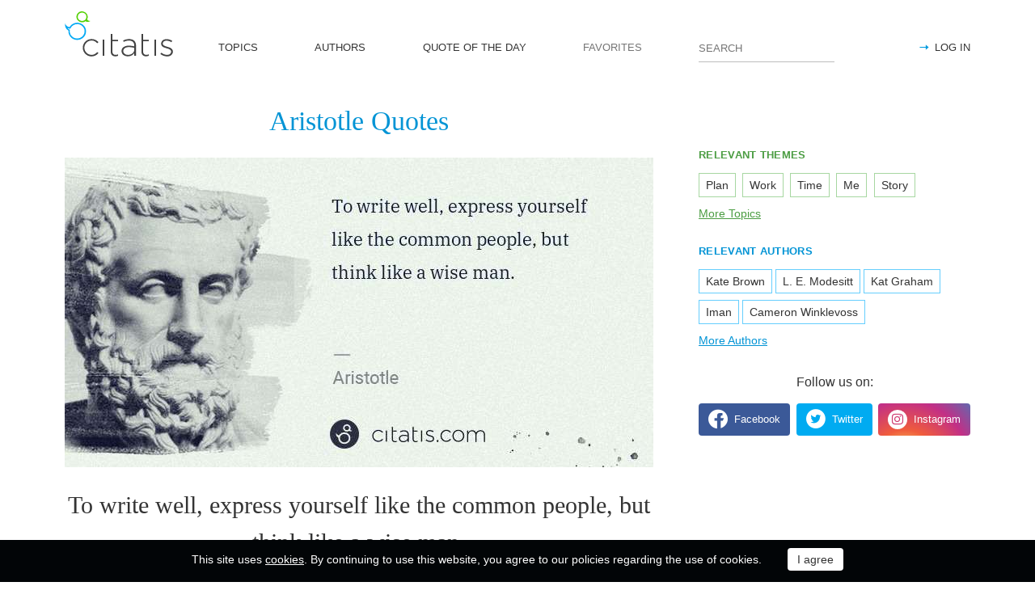

--- FILE ---
content_type: text/html; charset=utf-8
request_url: https://citatis.com/a4519/16247c/
body_size: 10066
content:
<!doctype html>
<!--[if IE]> <html class="ie" lang="en"> <![endif]-->
<!--[if (gt IE 10)|!(IE)]><!--> <html lang="en" prefix="og: http://ogp.me/ns#"> <!--<![endif]-->
<head>
	<link rel="subresource" href="//cdn.citatis.com/css/main.min.vd417aeb3.css" />
	<link rel="preconnect" href="https://cdnjs.cloudflare.com" />
	<link rel="preconnect" href="//cdn.citatis.com/img/">
	<link rel="preconnect" href="//pagead2.googlesyndication.com">
	<link rel="preconnect" href="//www.google-analytics.com">
	<link rel="preconnect" href="//googleads.g.doubleclick.net">
	<link rel="preconnect" href="//securepubads.g.doubleclick.net">
	<link rel="preconnect" href="//tpc.googlesyndication.com">

	<meta http-equiv="X-UA-Compatible" content="IE=edge,chrome=1" />
	<meta charset="utf-8" />
	<meta name="viewport" content="width=device-width, initial-scale=1.0, minimum-scale=0.5, user-scalable=yes" />
	<meta name="description" content="To write well, express yourself like the common people, but think like a wise man." />
	<meta name="keywords" content="Think,Write,Wise Man,Common People, Aristotle quotes, quotes" />
	<meta property="og:title" content="Aristotle Quotes" />
	<meta property="og:type" content="website" />
	<meta property="og:url" content="https://citatis.com/a4519/16247c/" />
	<meta property="fb:app_id" content="428075874317092" />
	
		<meta property="og:image" content="https://cdn.citatis.com/img/q/303163/1074144380.v1.jpg" />
		<meta property="og:image:width" content="728" />
		<meta property="og:image:height" content="383" />
	
	
	<meta property="og:site_name" content="Citatis.com" />
	<meta property="og:description" content="To write well, express yourself like the common people, but think like a wise man." />

	<meta name="twitter:site" content="@citatiscom">
	<meta name="twitter:creator" content="@citatiscom">
	<meta name="twitter:title" content="Aristotle Quotes">
	<meta name="twitter:description" content="To write well, express yourself like the common people, but think like a wise man.">

	<link rel="apple-touch-icon" sizes="180x180" href="//cdn.citatis.com/img/apple-touch-icon.png" />
	<link rel="icon" type="image/png" sizes="32x32" href="//cdn.citatis.com/img/favicon-32x32.png" />
	<link rel="icon" type="image/png" sizes="16x16" href="//cdn.citatis.com/img/favicon-16x16.png" />
	<link rel="manifest" href="//cdn.citatis.com/img/manifest.json" />
	<link rel="mask-icon" href="//cdn.citatis.com/img/safari-pinned-tab.svg" color="#5bbad5" />
	<meta name="theme-color" content="#ffffff" />

	<link rel="stylesheet" media="screen" href="//cdn.citatis.com/css/main.min.vd417aeb3.css" />
  <!--[if lt IE 9]><script src="https://cdnjs.cloudflare.com/ajax/libs/html5shiv/3.7.3/html5shiv.js"></script><![endif]-->
	<!--[if lt IE 10]><link rel="stylesheet" media="screen" href="//cdn.citatis.com/css/ie.min.v84bec87c.css" /><![endif]-->

	<title>Aristotle: To write well, express yourself like the common people, ... | Citatis</title>
	
		<link rel="canonical" href="https://citatis.com/a4519/16247c/" />
	
	
	<!-- Global site tag (gtag.js) - Google Analytics -->
	<script async src="https://www.googletagmanager.com/gtag/js?id=UA-52815707-9"></script>
	
	<script>
	window.dataLayer = window.dataLayer || [];
	function gtag(){dataLayer.push(arguments);}
	gtag('js', new Date());
	gtag('config', 'UA-52815707-9');
	</script>
	<script async='async' src='https://www.googletagservices.com/tag/js/gpt.js'></script>
	<script>
	  var googletag = googletag || {};
	  googletag.cmd = googletag.cmd || [];

	  googletag.cmd.push(function() {
		 	if (screen.width > 1000) {
	    	googletag.defineSlot('/150025860/citatis-top', [[728, 90]], 'div-gpt-ad-1539479904694-0').addService(googletag.pubads());
				googletag.defineSlot('/150025860/citatis-footer', [[728, 90]], 'div-gpt-ad-1539483707189-0').addService(googletag.pubads());
			} else {
				googletag.defineSlot('/150025860/citatis-top', [[336, 280]], 'div-gpt-ad-1539479904694-0').addService(googletag.pubads());
				googletag.defineSlot('/150025860/citatis-footer', [[336, 280]], 'div-gpt-ad-1539483707189-0').addService(googletag.pubads());
			}
			googletag.defineSlot('/150025860/adsense-citatis-right', [[336, 280]], 'div-gpt-ad-1539482008349-0').addService(googletag.pubads());
			googletag.pubads().enableSingleRequest();
			
			googletag.enableServices();
			
		});
	</script>
	
	<script async src="//pagead2.googlesyndication.com/pagead/js/adsbygoogle.js"></script>
	<script>
	(adsbygoogle = window.adsbygoogle || []).push({
	google_ad_client: "ca-pub-2640316034442145",
	enable_page_level_ads: true
	});
	</script>
</head>

<body itemscope itemtype="http://schema.org/WebPage">
	<header>

	<button class="nav__menu-toggle collapsed" data-toggle="collapse" data-target="#navbar" aria-expanded="false" aria-label="Open site Navigation"></button>
	<button id="search_open" class="nav__search-open" aria-label="Site Search"></button>

	<a href="/" class="i-logo"><img src="//cdn.citatis.com/img/citatis_logo.svg" title="Popular Quotes" alt="Popular Quotes"></a>
	<nav class="panel">

		<ul class="nav collapse" id="navbar" aria-expanded="false">
		
			<li class="nav__item ">
				<a href="/topics/"  role="button">TOPICS</a>
			</li>
		
			<li class="nav__item ">
				<a href="/authors/"  role="button">AUTHORS</a>
			</li>
		
			<li class="nav__item ">
				<a href="/day/"  role="button">QUOTE OF THE DAY</a>
			</li>
		
			<li class="nav__item noactive">
				<a href="#popup_auth" data-toggle="modal" role="button">FAVORITES</a>
			</li>
		

			
				<li class="nav__item--login">
					<a href="#popup_auth" data-toggle="modal" role="button">LOG IN</a>
				</li>
			
		</ul>
		<form class="nav__search" id="nav__search" action="/search/" method="GET">
				<input type="search" id="search" value="" name="q" required="" placeholder="SEARCH" aria-label="Enter search query"/>
				<button id="b_search" type="submit" class="i-search" title="search"></button>
				<i id="close" class="i-close" aria-label="Close Search form"></i>
		</form>

	</nav>

</header>


<div class="wrapper" id="body_wrapper">
<script type="application/ld+json">
  {"@context":"http://schema.org","@type":"BreadcrumbList","itemListElement":[{"@type":"ListItem","position":1,"item":{"@id":"citatis.com","name":"Quotes"}},{"@type":"ListItem","position":2,"item":{"@id":"citatis.com/a4519/","name":"Aristotle"}},{"@type":"ListItem","position":3,"item":{"@id":"citatis.com/a4519/16247c/","name":"Aristotle quote"}}]}
</script>
<main>
	<h1 class="author__headline hr__decorate">
		
			Aristotle Quotes
		
	</h1>
	<div class="quote--ajax">
		<div class="quotes-item" itemscope="" itemtype="http://schema.org/Quotation">

	
		<img class="quotes-item-image" src="//cdn.citatis.com/img/q/303163/1074144380.v1.jpg" alt="Aristotle: To write well, express yourself like the common people, ... | Citatis">
	
	<blockquote itemprop="text">
	
		To write well, express yourself like the common people, but think like a wise man.
	
	</blockquote>
	
		<cite itemprop="spokenByCharacter" itemscope="" itemtype="http://schema.org/Person">
			<a href="/a4519/">
				
					<figure class="character-image">
						<img itemprop="image" src="//cdn.citatis.com/img/a/7/4519.v4.jpg" alt="Aristotle">
					</figure>
				
				<span class="cite-src" itemprop="name">Aristotle</span>
			</a>
		</cite>
	
	<ul class="quotes-item__options">
  <li>
    <button class="i-favorite popup-toggle" onclick="event.stopImmediatePropagation(); $('#popup_auth').modal('show');" title="Add to Favorites" qid="16247c"></button>
  </li>
  
  <li>
    <button class="i-code share_quote_code" data-toggle="modal" data-target="#popup_embed" qurl="/a4519/16247c/" qimage="//cdn.citatis.com/img/q/303163/1074144380.v1.jpg" title="Get code for embedding">
    </button>
  </li>
  
</ul>
<ul class="quotes-item__share" data-id="16247c" itemtype="quote">
  <li>
    <button class="i-fb" data-url="https://www.facebook.com/share.php?u=https://citatis.com/a4519/16247c/" title="Share to Facebook"></button>
  </li>
  <li>
    <button class="i-tw" data-url="https://twitter.com/share?text=To%20write%20well%2C%20express%20yourself%20like%20the%20common%20people%2C%20but%20think%20like%20a%20wise%20man.&url=https%3A%2F%2Fcitatis.com%2Fa4519%2F16247c%2F" title="Share to Twitter"></button>
  </li>
  
    <li>
      <button class="i-pntrst" data-url="https://pinterest.com/pin/create/link/?media=//cdn.citatis.com/img/q/303163/1074144380.v1.jpg&description=To%20write%20well%2C%20express%20yourself%20like%20the%20common%20people%2C%20but%20think%20like%20a%20wise%20man." title="Share to Pinterest"></button>
    </li>
  
</ul>


  <ul class="quotes-item__tags">
    
      <li><a href="/topic/149/">Think</a></li>
    
      <li><a href="/topic/866/">Write</a></li>
    
      <li><a href="/topic/2523/">Wise Man</a></li>
    
      <li><a href="/topic/24899/">Common People</a></li>
    
  </ul>

<!--/quotes-item-->

	</div>

<ul class="nav-flipping">
    <li><a href="/a4519/061aff/">Previous</a></li>
    <li><a href="/a4519/361d86/">Next</a></li>
    <!--/nav-flipping-->
  </ul>

	</div>
	<div class="index__social">
  <a href="https://www.facebook.com/citatiscom/" class="i-fb" title="Like us on Facebook" target="_blank"></a>
  <a href="https://twitter.com/citatiscom/" class="i-tw" title="Follow us on Twitter" target="_blank"></a>
  <a href="https://www.instagram.com/citatis_com/" class="i-inst" title="Follow us on Instagram" target="_blank"></a>
</div>

	<div class="banner--main">
		<!-- /150025860/citatis-top -->
		<div id='div-gpt-ad-1539479904694-1'>
		<script>
		googletag.cmd.push(function() {
			var slot;
			var slotName = 'div-gpt-ad-1539479904694-1';
			if (screen.width > 1000) {
				slot = googletag.defineSlot('/150025860/citatis-top', [[728, 90]], slotName).addService(googletag.pubads());
			} else {
				document.getElementById(slotName).classList.add("banner--mobile");
				slot = googletag.defineSlot('/150025860/citatis-top', [[336, 280]], slotName).addService(googletag.pubads());
			}
			googletag.display(slotName);
			googletag.pubads().refresh([slot]);
		});
		</script>
		</div>
</div>
	
	<h2>Quotes to Explore</h2>
		
	<ul class="quotes--cards">

	<li class="quotes-item" itemscope="" itemtype="http://schema.org/Quotation">

	
	<blockquote itemprop="text">
	
		<a href="/a3623/150/">Sometimes when I&#39;m going to the supermarket to get the coffee and cat litter, I get freaked out and see all these people staring, and you turn around and there&#39;s, like, 40 people all looking at you... and when you go around the corner, they&#39;re all following you! You start freaking out like a trapped animal.</a>
	
	</blockquote>
	
		<cite itemprop="spokenByCharacter" itemscope="" itemtype="http://schema.org/Person">
			<a href="/a3623/">
				
					<figure class="character-image">
						<img itemprop="image" src="//cdn.citatis.com/img/a/7/3623.v6.jpg" alt="Kate Bush">
					</figure>
				
				<span class="cite-src" itemprop="name">Kate Bush</span>
			</a>
		</cite>
	
	<ul class="quotes-item__options">
  <li>
    <button class="i-favorite popup-toggle" onclick="event.stopImmediatePropagation(); $('#popup_auth').modal('show');" title="Add to Favorites" qid="150"></button>
  </li>
  
</ul>
<ul class="quotes-item__share" data-id="150" itemtype="quote">
  <li>
    <button class="i-fb" data-url="https://www.facebook.com/share.php?u=https://citatis.com/a3623/150/" title="Share to Facebook"></button>
  </li>
  <li>
    <button class="i-tw" data-url="https://twitter.com/share?text=Sometimes%20when%20I%27m%20going%20to%20the%20supermarket%20to%20get%20the%20coffee%20and%20cat%20litter%2C%20I%20get%20freaked%20out%20and%20see%20all%20these%20people%20staring%2C%20and%20you%20turn%20around%20and%20there%27s%2C%20like%2C%2040%20people%20all%20looking%20at%20you...%20and%20when%20you%20go%20around%20the%20corner%2C%20they%27re%20all%20following%20you%21%20You%20start%20freaking%20out%20like%20a%20trapped%20animal.&url=https%3A%2F%2Fcitatis.com%2Fa3623%2F150%2F" title="Share to Twitter"></button>
  </li>
  
</ul>


  <ul class="quotes-item__tags">
    
      <li><a href="/topic/92/">People</a></li>
    
      <li><a href="/topic/68/">Animal</a></li>
    
      <li><a href="/topic/1307/">Coffee</a></li>
    
  </ul>

<!--/quotes-item-->

	</li>


	<li class="quotes-item" itemscope="" itemtype="http://schema.org/Quotation">

	
	<blockquote itemprop="text">
	
		<a href="/a2975/1cb/">I want to continue to be me and share with people.</a>
	
	</blockquote>
	
		<cite itemprop="spokenByCharacter" itemscope="" itemtype="http://schema.org/Person">
			<a href="/a2975/">
				
					<figure class="character-image">
						<img itemprop="image" src="//cdn.citatis.com/img/a/1f/2975.v4.jpg" alt="J. R. Martinez">
					</figure>
				
				<span class="cite-src" itemprop="name">J. R. Martinez</span>
			</a>
		</cite>
	
	<ul class="quotes-item__options">
  <li>
    <button class="i-favorite popup-toggle" onclick="event.stopImmediatePropagation(); $('#popup_auth').modal('show');" title="Add to Favorites" qid="1cb"></button>
  </li>
  
</ul>
<ul class="quotes-item__share" data-id="1cb" itemtype="quote">
  <li>
    <button class="i-fb" data-url="https://www.facebook.com/share.php?u=https://citatis.com/a2975/1cb/" title="Share to Facebook"></button>
  </li>
  <li>
    <button class="i-tw" data-url="https://twitter.com/share?text=I%20want%20to%20continue%20to%20be%20me%20and%20share%20with%20people.&url=https%3A%2F%2Fcitatis.com%2Fa2975%2F1cb%2F" title="Share to Twitter"></button>
  </li>
  
</ul>


  <ul class="quotes-item__tags">
    
      <li><a href="/topic/92/">People</a></li>
    
      <li><a href="/topic/298/">Want</a></li>
    
      <li><a href="/topic/13/">Me</a></li>
    
  </ul>

<!--/quotes-item-->

	</li>


	<li class="quotes-item" itemscope="" itemtype="http://schema.org/Quotation">

	
	<blockquote itemprop="text">
	
		<a href="/a1541/115e/">The possibilities for creation and insight are endless. We&#39;re constantly collecting more data, and it&#39;s starting to be very relevant to our lives.</a>
	
	</blockquote>
	
		<cite itemprop="spokenByCharacter" itemscope="" itemtype="http://schema.org/Person">
			<a href="/a1541/">
				
					<figure class="character-image">
						<img itemprop="image" src="//cdn.citatis.com/img/a/5/1541.v7.jpg" alt="Aaron Koblin">
					</figure>
				
				<span class="cite-src" itemprop="name">Aaron Koblin</span>
			</a>
		</cite>
	
	<ul class="quotes-item__options">
  <li>
    <button class="i-favorite popup-toggle" onclick="event.stopImmediatePropagation(); $('#popup_auth').modal('show');" title="Add to Favorites" qid="115e"></button>
  </li>
  
</ul>
<ul class="quotes-item__share" data-id="115e" itemtype="quote">
  <li>
    <button class="i-fb" data-url="https://www.facebook.com/share.php?u=https://citatis.com/a1541/115e/" title="Share to Facebook"></button>
  </li>
  <li>
    <button class="i-tw" data-url="https://twitter.com/share?text=The%20possibilities%20for%20creation%20and%20insight%20are%20endless.%20We%27re%20constantly%20collecting%20more%20data%2C%20and%20it%27s%20starting%20to%20be%20very%20relevant%20to%20our%20lives.&url=https%3A%2F%2Fcitatis.com%2Fa1541%2F115e%2F" title="Share to Twitter"></button>
  </li>
  
</ul>


  <ul class="quotes-item__tags">
    
      <li><a href="/topic/1934/">Possibilities</a></li>
    
      <li><a href="/topic/559/">Data</a></li>
    
  </ul>

<!--/quotes-item-->

	</li>


	<li class="quotes-item" itemscope="" itemtype="http://schema.org/Quotation">

	
	<blockquote itemprop="text">
	
		<a href="/a1821/116b/">My activism and sexual revolution in New York was a factor.</a>
	
	</blockquote>
	
		<cite itemprop="spokenByCharacter" itemscope="" itemtype="http://schema.org/Person">
			<a href="/a1821/">
				
					<figure class="character-image">
						<img itemprop="image" src="//cdn.citatis.com/img/a/1d/1821.v7.jpg" alt="Sally Kirkland">
					</figure>
				
				<span class="cite-src" itemprop="name">Sally Kirkland</span>
			</a>
		</cite>
	
	<ul class="quotes-item__options">
  <li>
    <button class="i-favorite popup-toggle" onclick="event.stopImmediatePropagation(); $('#popup_auth').modal('show');" title="Add to Favorites" qid="116b"></button>
  </li>
  
</ul>
<ul class="quotes-item__share" data-id="116b" itemtype="quote">
  <li>
    <button class="i-fb" data-url="https://www.facebook.com/share.php?u=https://citatis.com/a1821/116b/" title="Share to Facebook"></button>
  </li>
  <li>
    <button class="i-tw" data-url="https://twitter.com/share?text=My%20activism%20and%20sexual%20revolution%20in%20New%20York%20was%20a%20factor.&url=https%3A%2F%2Fcitatis.com%2Fa1821%2F116b%2F" title="Share to Twitter"></button>
  </li>
  
</ul>


  <ul class="quotes-item__tags">
    
      <li><a href="/topic/812/">Revolution</a></li>
    
      <li><a href="/topic/648/">New</a></li>
    
      <li><a href="/topic/278/">New York</a></li>
    
  </ul>

<!--/quotes-item-->

	</li>


	<li class="quotes-item" itemscope="" itemtype="http://schema.org/Quotation">

	
	<blockquote itemprop="text">
	
		<a href="/a3445/1413/">One of the reasons a strategist never sits in a stadium and gets caught up in the crowds - and never sits watching a debate in person - is because the vast majority of American voters watch these political events on television.</a>
	
	</blockquote>
	
		<cite itemprop="spokenByCharacter" itemscope="" itemtype="http://schema.org/Person">
			<a href="/a3445/">
				
					<figure class="character-image">
						<img itemprop="image" src="//cdn.citatis.com/img/a/15/3445.v4.jpg" alt="Ed Rollins">
					</figure>
				
				<span class="cite-src" itemprop="name">Ed Rollins</span>
			</a>
		</cite>
	
	<ul class="quotes-item__options">
  <li>
    <button class="i-favorite popup-toggle" onclick="event.stopImmediatePropagation(); $('#popup_auth').modal('show');" title="Add to Favorites" qid="1413"></button>
  </li>
  
</ul>
<ul class="quotes-item__share" data-id="1413" itemtype="quote">
  <li>
    <button class="i-fb" data-url="https://www.facebook.com/share.php?u=https://citatis.com/a3445/1413/" title="Share to Facebook"></button>
  </li>
  <li>
    <button class="i-tw" data-url="https://twitter.com/share?text=One%20of%20the%20reasons%20a%20strategist%20never%20sits%20in%20a%20stadium%20and%20gets%20caught%20up%20in%20the%20crowds%20-%20and%20never%20sits%20watching%20a%20debate%20in%20person%20-%20is%20because%20the%20vast%20majority%20of%20American%20voters%20watch%20these%20political%20events%20on%20television.&url=https%3A%2F%2Fcitatis.com%2Fa3445%2F1413%2F" title="Share to Twitter"></button>
  </li>
  
</ul>


  <ul class="quotes-item__tags">
    
      <li><a href="/topic/855/">Up</a></li>
    
      <li><a href="/topic/761/">American</a></li>
    
      <li><a href="/topic/420/">Political</a></li>
    
  </ul>

<!--/quotes-item-->

	</li>


	<li class="quotes-item" itemscope="" itemtype="http://schema.org/Quotation">

	
	<blockquote itemprop="text">
	
		<a href="/a3435/1426/">As long as you live keep smiling because it brightens everybody&#39;s day.</a>
	
	</blockquote>
	
		<cite itemprop="spokenByCharacter" itemscope="" itemtype="http://schema.org/Person">
			<a href="/a3435/">
				
					<figure class="character-image">
						<img itemprop="image" src="//cdn.citatis.com/img/a/b/3435.v5.jpg" alt="Vin Scully">
					</figure>
				
				<span class="cite-src" itemprop="name">Vin Scully</span>
			</a>
		</cite>
	
	<ul class="quotes-item__options">
  <li>
    <button class="i-favorite popup-toggle" onclick="event.stopImmediatePropagation(); $('#popup_auth').modal('show');" title="Add to Favorites" qid="1426"></button>
  </li>
  
</ul>
<ul class="quotes-item__share" data-id="1426" itemtype="quote">
  <li>
    <button class="i-fb" data-url="https://www.facebook.com/share.php?u=https://citatis.com/a3435/1426/" title="Share to Facebook"></button>
  </li>
  <li>
    <button class="i-tw" data-url="https://twitter.com/share?text=As%20long%20as%20you%20live%20keep%20smiling%20because%20it%20brightens%20everybody%27s%20day.&url=https%3A%2F%2Fcitatis.com%2Fa3435%2F1426%2F" title="Share to Twitter"></button>
  </li>
  
</ul>


  <ul class="quotes-item__tags">
    
      <li><a href="/topic/268/">Long</a></li>
    
      <li><a href="/topic/199/">Live</a></li>
    
      <li><a href="/topic/38/">Day</a></li>
    
  </ul>

<!--/quotes-item-->

	</li>


	</ul>
<div class="banner--main">
		<!-- /150025860/citatis-top -->
		<div id='div-gpt-ad-1539479904694-2'>
		<script>
		googletag.cmd.push(function() {
			var slot;
			var slotName = 'div-gpt-ad-1539479904694-2';
			if (screen.width > 1000) {
				slot = googletag.defineSlot('/150025860/citatis-top', [[728, 90]], slotName).addService(googletag.pubads());
			} else {
				document.getElementById(slotName).classList.add("banner--mobile");
				slot = googletag.defineSlot('/150025860/citatis-top', [[336, 280]], slotName).addService(googletag.pubads());
			}
			googletag.display(slotName);
			googletag.pubads().refresh([slot]);
		});
		</script>
		</div>
</div>
		<ul class="quotes--cards">

	<li class="quotes-item" itemscope="" itemtype="http://schema.org/Quotation">

	
	<blockquote itemprop="text">
	
		<a href="/a1438/142c/">The wonderful thing about modern medicine is that so many of these complaints that used to signify old age and decline can be coped with.</a>
	
	</blockquote>
	
		<cite itemprop="spokenByCharacter" itemscope="" itemtype="http://schema.org/Person">
			<a href="/a1438/">
				
					<figure class="character-image">
						<img itemprop="image" src="//cdn.citatis.com/img/a/1e/1438.v3.jpg" alt="Ian Mckellen">
					</figure>
				
				<span class="cite-src" itemprop="name">Ian Mckellen</span>
			</a>
		</cite>
	
	<ul class="quotes-item__options">
  <li>
    <button class="i-favorite popup-toggle" onclick="event.stopImmediatePropagation(); $('#popup_auth').modal('show');" title="Add to Favorites" qid="142c"></button>
  </li>
  
</ul>
<ul class="quotes-item__share" data-id="142c" itemtype="quote">
  <li>
    <button class="i-fb" data-url="https://www.facebook.com/share.php?u=https://citatis.com/a1438/142c/" title="Share to Facebook"></button>
  </li>
  <li>
    <button class="i-tw" data-url="https://twitter.com/share?text=The%20wonderful%20thing%20about%20modern%20medicine%20is%20that%20so%20many%20of%20these%20complaints%20that%20used%20to%20signify%20old%20age%20and%20decline%20can%20be%20coped%20with.&url=https%3A%2F%2Fcitatis.com%2Fa1438%2F142c%2F" title="Share to Twitter"></button>
  </li>
  
</ul>


  <ul class="quotes-item__tags">
    
      <li><a href="/topic/236/">Age</a></li>
    
      <li><a href="/topic/1567/">Medicine</a></li>
    
      <li><a href="/topic/1969/">Old Age</a></li>
    
  </ul>

<!--/quotes-item-->

	</li>


	<li class="quotes-item" itemscope="" itemtype="http://schema.org/Quotation">

	
	<blockquote itemprop="text">
	
		<a href="/a3791/1464/">I resent that there is an image of perfection that is getting thinner and thinner. I&#39;ve got a lovely husband and children, and I didn&#39;t lose weight to find those things.</a>
	
	</blockquote>
	
		<cite itemprop="spokenByCharacter" itemscope="" itemtype="http://schema.org/Person">
			<a href="/a3791/">
				
					<figure class="character-image">
						<img itemprop="image" src="//cdn.citatis.com/img/a/f/3791.v21.jpg" alt="Kate Winslet">
					</figure>
				
				<span class="cite-src" itemprop="name">Kate Winslet</span>
			</a>
		</cite>
	
	<ul class="quotes-item__options">
  <li>
    <button class="i-favorite popup-toggle" onclick="event.stopImmediatePropagation(); $('#popup_auth').modal('show');" title="Add to Favorites" qid="1464"></button>
  </li>
  
</ul>
<ul class="quotes-item__share" data-id="1464" itemtype="quote">
  <li>
    <button class="i-fb" data-url="https://www.facebook.com/share.php?u=https://citatis.com/a3791/1464/" title="Share to Facebook"></button>
  </li>
  <li>
    <button class="i-tw" data-url="https://twitter.com/share?text=I%20resent%20that%20there%20is%20an%20image%20of%20perfection%20that%20is%20getting%20thinner%20and%20thinner.%20I%27ve%20got%20a%20lovely%20husband%20and%20children%2C%20and%20I%20didn%27t%20lose%20weight%20to%20find%20those%20things.&url=https%3A%2F%2Fcitatis.com%2Fa3791%2F1464%2F" title="Share to Twitter"></button>
  </li>
  
</ul>


  <ul class="quotes-item__tags">
    
      <li><a href="/topic/202/">Children</a></li>
    
      <li><a href="/topic/459/">Husband</a></li>
    
      <li><a href="/topic/429/">Find</a></li>
    
  </ul>

<!--/quotes-item-->

	</li>


	<li class="quotes-item" itemscope="" itemtype="http://schema.org/Quotation">

	
	<blockquote itemprop="text">
	
		<a href="/a1352/1565/">I don&#39;t think there&#39;s any formula for what makes great art.</a>
	
	</blockquote>
	
		<cite itemprop="spokenByCharacter" itemscope="" itemtype="http://schema.org/Person">
			<a href="/a1352/">
				
					<figure class="character-image">
						<img itemprop="image" src="//cdn.citatis.com/img/a/8/1352.v5.jpg" alt="Maggie Nelson">
					</figure>
				
				<span class="cite-src" itemprop="name">Maggie Nelson</span>
			</a>
		</cite>
	
	<ul class="quotes-item__options">
  <li>
    <button class="i-favorite popup-toggle" onclick="event.stopImmediatePropagation(); $('#popup_auth').modal('show');" title="Add to Favorites" qid="1565"></button>
  </li>
  
</ul>
<ul class="quotes-item__share" data-id="1565" itemtype="quote">
  <li>
    <button class="i-fb" data-url="https://www.facebook.com/share.php?u=https://citatis.com/a1352/1565/" title="Share to Facebook"></button>
  </li>
  <li>
    <button class="i-tw" data-url="https://twitter.com/share?text=I%20don%27t%20think%20there%27s%20any%20formula%20for%20what%20makes%20great%20art.&url=https%3A%2F%2Fcitatis.com%2Fa1352%2F1565%2F" title="Share to Twitter"></button>
  </li>
  
</ul>


  <ul class="quotes-item__tags">
    
      <li><a href="/topic/178/">Great</a></li>
    
      <li><a href="/topic/423/">Art</a></li>
    
      <li><a href="/topic/149/">Think</a></li>
    
  </ul>

<!--/quotes-item-->

	</li>


	<li class="quotes-item" itemscope="" itemtype="http://schema.org/Quotation">

	
	<blockquote itemprop="text">
	
		<a href="/a3537/15a0/">I&#39;m the blackest villain of all time.</a>
	
	</blockquote>
	
		<cite itemprop="spokenByCharacter" itemscope="" itemtype="http://schema.org/Person">
			<a href="/a3537/">
				
					<figure class="character-image">
						<img itemprop="image" src="//cdn.citatis.com/img/a/11/3537.v9.jpg" alt="Ian McDiarmid">
					</figure>
				
				<span class="cite-src" itemprop="name">Ian McDiarmid</span>
			</a>
		</cite>
	
	<ul class="quotes-item__options">
  <li>
    <button class="i-favorite popup-toggle" onclick="event.stopImmediatePropagation(); $('#popup_auth').modal('show');" title="Add to Favorites" qid="15a0"></button>
  </li>
  
</ul>
<ul class="quotes-item__share" data-id="15a0" itemtype="quote">
  <li>
    <button class="i-fb" data-url="https://www.facebook.com/share.php?u=https://citatis.com/a3537/15a0/" title="Share to Facebook"></button>
  </li>
  <li>
    <button class="i-tw" data-url="https://twitter.com/share?text=I%27m%20the%20blackest%20villain%20of%20all%20time.&url=https%3A%2F%2Fcitatis.com%2Fa3537%2F15a0%2F" title="Share to Twitter"></button>
  </li>
  
</ul>


  <ul class="quotes-item__tags">
    
      <li><a href="/topic/11/">Time</a></li>
    
      <li><a href="/topic/1795/">Villain</a></li>
    
      <li><a href="/topic/6989/">Blackest</a></li>
    
  </ul>

<!--/quotes-item-->

	</li>


	<li class="quotes-item" itemscope="" itemtype="http://schema.org/Quotation">

	
	<blockquote itemprop="text">
	
		<a href="/a4042/1600/">I&#39;m Greek. My body produces feta cheese.</a>
	
	</blockquote>
	
		<cite itemprop="spokenByCharacter" itemscope="" itemtype="http://schema.org/Person">
			<a href="/a4042/">
				
					<figure class="character-image">
						<img itemprop="image" src="//cdn.citatis.com/img/a/a/4042.v6.jpg" alt="Zach Galifianakis">
					</figure>
				
				<span class="cite-src" itemprop="name">Zach Galifianakis</span>
			</a>
		</cite>
	
	<ul class="quotes-item__options">
  <li>
    <button class="i-favorite popup-toggle" onclick="event.stopImmediatePropagation(); $('#popup_auth').modal('show');" title="Add to Favorites" qid="1600"></button>
  </li>
  
</ul>
<ul class="quotes-item__share" data-id="1600" itemtype="quote">
  <li>
    <button class="i-fb" data-url="https://www.facebook.com/share.php?u=https://citatis.com/a4042/1600/" title="Share to Facebook"></button>
  </li>
  <li>
    <button class="i-tw" data-url="https://twitter.com/share?text=I%27m%20Greek.%20My%20body%20produces%20feta%20cheese.&url=https%3A%2F%2Fcitatis.com%2Fa4042%2F1600%2F" title="Share to Twitter"></button>
  </li>
  
</ul>


  <ul class="quotes-item__tags">
    
      <li><a href="/topic/44/">Body</a></li>
    
      <li><a href="/topic/7425/">Greek</a></li>
    
      <li><a href="/topic/3645/">Cheese</a></li>
    
  </ul>

<!--/quotes-item-->

	</li>


	<li class="quotes-item" itemscope="" itemtype="http://schema.org/Quotation">

	
	<blockquote itemprop="text">
	
		<a href="/a1521/1713/">I am glad that Wimbledon is my last slam. I love the atmosphere and courts of SW19, and it is an addiction, which I will find tough to give up.</a>
	
	</blockquote>
	
		<cite itemprop="spokenByCharacter" itemscope="" itemtype="http://schema.org/Person">
			<a href="/a1521/">
				
					<figure class="character-image">
						<img itemprop="image" src="//cdn.citatis.com/img/a/11/1521.v4.jpg" alt="Mahesh Bhupathi">
					</figure>
				
				<span class="cite-src" itemprop="name">Mahesh Bhupathi</span>
			</a>
		</cite>
	
	<ul class="quotes-item__options">
  <li>
    <button class="i-favorite popup-toggle" onclick="event.stopImmediatePropagation(); $('#popup_auth').modal('show');" title="Add to Favorites" qid="1713"></button>
  </li>
  
</ul>
<ul class="quotes-item__share" data-id="1713" itemtype="quote">
  <li>
    <button class="i-fb" data-url="https://www.facebook.com/share.php?u=https://citatis.com/a1521/1713/" title="Share to Facebook"></button>
  </li>
  <li>
    <button class="i-tw" data-url="https://twitter.com/share?text=I%20am%20glad%20that%20Wimbledon%20is%20my%20last%20slam.%20I%20love%20the%20atmosphere%20and%20courts%20of%20SW19%2C%20and%20it%20is%20an%20addiction%2C%20which%20I%20will%20find%20tough%20to%20give%20up.&url=https%3A%2F%2Fcitatis.com%2Fa1521%2F1713%2F" title="Share to Twitter"></button>
  </li>
  
</ul>


  <ul class="quotes-item__tags">
    
      <li><a href="/topic/429/">Find</a></li>
    
      <li><a href="/topic/1281/">Tough</a></li>
    
      <li><a href="/topic/2172/">Atmosphere</a></li>
    
  </ul>

<!--/quotes-item-->

	</li>


	</ul>
<div class="banner--main">
		<!-- /150025860/citatis-top -->
		<div id='div-gpt-ad-1539479904694-3'>
		<script>
		googletag.cmd.push(function() {
			var slot;
			var slotName = 'div-gpt-ad-1539479904694-3';
			if (screen.width > 1000) {
				slot = googletag.defineSlot('/150025860/citatis-top', [[728, 90]], slotName).addService(googletag.pubads());
			} else {
				document.getElementById(slotName).classList.add("banner--mobile");
				slot = googletag.defineSlot('/150025860/citatis-top', [[336, 280]], slotName).addService(googletag.pubads());
			}
			googletag.display(slotName);
			googletag.pubads().refresh([slot]);
		});
		</script>
		</div>
</div>
		<ul class="quotes--cards">

	<li class="quotes-item" itemscope="" itemtype="http://schema.org/Quotation">

	
	<blockquote itemprop="text">
	
		<a href="/a1563/17b8/">Everywhere in the world, we&#39;re aware that democracy has incredible flaws and that the word has been used, especially in the United States, to wage wars.</a>
	
	</blockquote>
	
		<cite itemprop="spokenByCharacter" itemscope="" itemtype="http://schema.org/Person">
			<a href="/a1563/">
				
					<figure class="character-image">
						<img itemprop="image" src="//cdn.citatis.com/img/a/1b/1563.v4.jpg" alt="Gael Garcia Bernal">
					</figure>
				
				<span class="cite-src" itemprop="name">Gael Garcia Bernal</span>
			</a>
		</cite>
	
	<ul class="quotes-item__options">
  <li>
    <button class="i-favorite popup-toggle" onclick="event.stopImmediatePropagation(); $('#popup_auth').modal('show');" title="Add to Favorites" qid="17b8"></button>
  </li>
  
</ul>
<ul class="quotes-item__share" data-id="17b8" itemtype="quote">
  <li>
    <button class="i-fb" data-url="https://www.facebook.com/share.php?u=https://citatis.com/a1563/17b8/" title="Share to Facebook"></button>
  </li>
  <li>
    <button class="i-tw" data-url="https://twitter.com/share?text=Everywhere%20in%20the%20world%2C%20we%27re%20aware%20that%20democracy%20has%20incredible%20flaws%20and%20that%20the%20word%20has%20been%20used%2C%20especially%20in%20the%20United%20States%2C%20to%20wage%20wars.&url=https%3A%2F%2Fcitatis.com%2Fa1563%2F17b8%2F" title="Share to Twitter"></button>
  </li>
  
</ul>


  <ul class="quotes-item__tags">
    
      <li><a href="/topic/115/">World</a></li>
    
      <li><a href="/topic/524/">Democracy</a></li>
    
      <li><a href="/topic/3829/">Flaws</a></li>
    
  </ul>

<!--/quotes-item-->

	</li>


	<li class="quotes-item" itemscope="" itemtype="http://schema.org/Quotation">

	
	<blockquote itemprop="text">
	
		<a href="/a2347/18e4/">It seems there&#39;s always another rumor about my life; some people are simply talked about more than others.</a>
	
	</blockquote>
	
		<cite itemprop="spokenByCharacter" itemscope="" itemtype="http://schema.org/Person">
			<a href="/a2347/">
				
					<figure class="character-image">
						<img itemprop="image" src="//cdn.citatis.com/img/a/b/2347.v5.jpg" alt="Calvin Klein">
					</figure>
				
				<span class="cite-src" itemprop="name">Calvin Klein</span>
			</a>
		</cite>
	
	<ul class="quotes-item__options">
  <li>
    <button class="i-favorite popup-toggle" onclick="event.stopImmediatePropagation(); $('#popup_auth').modal('show');" title="Add to Favorites" qid="18e4"></button>
  </li>
  
</ul>
<ul class="quotes-item__share" data-id="18e4" itemtype="quote">
  <li>
    <button class="i-fb" data-url="https://www.facebook.com/share.php?u=https://citatis.com/a2347/18e4/" title="Share to Facebook"></button>
  </li>
  <li>
    <button class="i-tw" data-url="https://twitter.com/share?text=It%20seems%20there%27s%20always%20another%20rumor%20about%20my%20life%3B%20some%20people%20are%20simply%20talked%20about%20more%20than%20others.&url=https%3A%2F%2Fcitatis.com%2Fa2347%2F18e4%2F" title="Share to Twitter"></button>
  </li>
  
</ul>


  <ul class="quotes-item__tags">
    
      <li><a href="/topic/92/">People</a></li>
    
      <li><a href="/topic/145/">Life</a></li>
    
      <li><a href="/topic/147/">My Life</a></li>
    
  </ul>

<!--/quotes-item-->

	</li>


	<li class="quotes-item" itemscope="" itemtype="http://schema.org/Quotation">

	
	<blockquote itemprop="text">
	
		<a href="/a1136/1987/">We must assert to the Abrahamic people that we are the last extension of the Abrahamic religion... There is no such thing as an Islamic tribe.</a>
	
	</blockquote>
	
		<cite itemprop="spokenByCharacter" itemscope="" itemtype="http://schema.org/Person">
			<a href="/a1136/">
				
					<figure class="character-image">
						<img itemprop="image" src="//cdn.citatis.com/img/a/10/1136.v4.jpg" alt="Hamza Yusuf">
					</figure>
				
				<span class="cite-src" itemprop="name">Hamza Yusuf</span>
			</a>
		</cite>
	
	<ul class="quotes-item__options">
  <li>
    <button class="i-favorite popup-toggle" onclick="event.stopImmediatePropagation(); $('#popup_auth').modal('show');" title="Add to Favorites" qid="1987"></button>
  </li>
  
</ul>
<ul class="quotes-item__share" data-id="1987" itemtype="quote">
  <li>
    <button class="i-fb" data-url="https://www.facebook.com/share.php?u=https://citatis.com/a1136/1987/" title="Share to Facebook"></button>
  </li>
  <li>
    <button class="i-tw" data-url="https://twitter.com/share?text=We%20must%20assert%20to%20the%20Abrahamic%20people%20that%20we%20are%20the%20last%20extension%20of%20the%20Abrahamic%20religion...%20There%20is%20no%20such%20thing%20as%20an%20Islamic%20tribe.&url=https%3A%2F%2Fcitatis.com%2Fa1136%2F1987%2F" title="Share to Twitter"></button>
  </li>
  
</ul>


  <ul class="quotes-item__tags">
    
      <li><a href="/topic/92/">People</a></li>
    
      <li><a href="/topic/601/">Religion</a></li>
    
      <li><a href="/topic/11369/">Islamic</a></li>
    
  </ul>

<!--/quotes-item-->

	</li>


	<li class="quotes-item" itemscope="" itemtype="http://schema.org/Quotation">

	
	<blockquote itemprop="text">
	
		<a href="/a3344/1ad3/">I didn&#39;t know anything about writing a screenplay, but somehow I ended up rewriting a screenplay.</a>
	
	</blockquote>
	
		<cite itemprop="spokenByCharacter" itemscope="" itemtype="http://schema.org/Person">
			<a href="/a3344/">
				
					<figure class="character-image">
						<img itemprop="image" src="//cdn.citatis.com/img/a/10/3344.v4.jpg" alt="Kate DiCamillo">
					</figure>
				
				<span class="cite-src" itemprop="name">Kate DiCamillo</span>
			</a>
		</cite>
	
	<ul class="quotes-item__options">
  <li>
    <button class="i-favorite popup-toggle" onclick="event.stopImmediatePropagation(); $('#popup_auth').modal('show');" title="Add to Favorites" qid="1ad3"></button>
  </li>
  
</ul>
<ul class="quotes-item__share" data-id="1ad3" itemtype="quote">
  <li>
    <button class="i-fb" data-url="https://www.facebook.com/share.php?u=https://citatis.com/a3344/1ad3/" title="Share to Facebook"></button>
  </li>
  <li>
    <button class="i-tw" data-url="https://twitter.com/share?text=I%20didn%27t%20know%20anything%20about%20writing%20a%20screenplay%2C%20but%20somehow%20I%20ended%20up%20rewriting%20a%20screenplay.&url=https%3A%2F%2Fcitatis.com%2Fa3344%2F1ad3%2F" title="Share to Twitter"></button>
  </li>
  
</ul>


  <ul class="quotes-item__tags">
    
      <li><a href="/topic/855/">Up</a></li>
    
      <li><a href="/topic/270/">Writing</a></li>
    
      <li><a href="/topic/56/">Know</a></li>
    
  </ul>

<!--/quotes-item-->

	</li>


	<li class="quotes-item" itemscope="" itemtype="http://schema.org/Quotation">

	
	<blockquote itemprop="text">
	
		<a href="/a2882/1ad7/">I don&#39;t believe that anybody has come to a conclusion on why something is funny. It&#39;s funny because it&#39;s ridiculous and it&#39;s ridiculous for different reasons at different times.</a>
	
	</blockquote>
	
		<cite itemprop="spokenByCharacter" itemscope="" itemtype="http://schema.org/Person">
			<a href="/a2882/">
				
					<figure class="character-image">
						<img itemprop="image" src="//cdn.citatis.com/img/a/2/2882.v5.jpg" alt="Jackie Mason">
					</figure>
				
				<span class="cite-src" itemprop="name">Jackie Mason</span>
			</a>
		</cite>
	
	<ul class="quotes-item__options">
  <li>
    <button class="i-favorite popup-toggle" onclick="event.stopImmediatePropagation(); $('#popup_auth').modal('show');" title="Add to Favorites" qid="1ad7"></button>
  </li>
  
</ul>
<ul class="quotes-item__share" data-id="1ad7" itemtype="quote">
  <li>
    <button class="i-fb" data-url="https://www.facebook.com/share.php?u=https://citatis.com/a2882/1ad7/" title="Share to Facebook"></button>
  </li>
  <li>
    <button class="i-tw" data-url="https://twitter.com/share?text=I%20don%27t%20believe%20that%20anybody%20has%20come%20to%20a%20conclusion%20on%20why%20something%20is%20funny.%20It%27s%20funny%20because%20it%27s%20ridiculous%20and%20it%27s%20ridiculous%20for%20different%20reasons%20at%20different%20times.&url=https%3A%2F%2Fcitatis.com%2Fa2882%2F1ad7%2F" title="Share to Twitter"></button>
  </li>
  
</ul>


  <ul class="quotes-item__tags">
    
      <li><a href="/topic/67/">Believe</a></li>
    
      <li><a href="/topic/1423/">Different</a></li>
    
      <li><a href="/topic/1005/">Why</a></li>
    
  </ul>

<!--/quotes-item-->

	</li>


	<li class="quotes-item" itemscope="" itemtype="http://schema.org/Quotation">

	
	<blockquote itemprop="text">
	
		<a href="/a1864/1bc2/">Women are not all single-issue voters.</a>
	
	</blockquote>
	
		<cite itemprop="spokenByCharacter" itemscope="" itemtype="http://schema.org/Person">
			<a href="/a1864/">
				
					<figure class="character-image">
						<img itemprop="image" src="//cdn.citatis.com/img/a/8/1864.v9.jpg" alt="Carly Fiorina">
					</figure>
				
				<span class="cite-src" itemprop="name">Carly Fiorina</span>
			</a>
		</cite>
	
	<ul class="quotes-item__options">
  <li>
    <button class="i-favorite popup-toggle" onclick="event.stopImmediatePropagation(); $('#popup_auth').modal('show');" title="Add to Favorites" qid="1bc2"></button>
  </li>
  
</ul>
<ul class="quotes-item__share" data-id="1bc2" itemtype="quote">
  <li>
    <button class="i-fb" data-url="https://www.facebook.com/share.php?u=https://citatis.com/a1864/1bc2/" title="Share to Facebook"></button>
  </li>
  <li>
    <button class="i-tw" data-url="https://twitter.com/share?text=Women%20are%20not%20all%20single-issue%20voters.&url=https%3A%2F%2Fcitatis.com%2Fa1864%2F1bc2%2F" title="Share to Twitter"></button>
  </li>
  
</ul>


  <ul class="quotes-item__tags">
    
      <li><a href="/topic/386/">Women</a></li>
    
      <li><a href="/topic/440/">Single</a></li>
    
      <li><a href="/topic/5403/">Voters</a></li>
    
  </ul>

<!--/quotes-item-->

	</li>


	</ul>
<div class="banner--main">
		<!-- /150025860/citatis-top -->
		<div id='div-gpt-ad-1539479904694-4'>
		<script>
		googletag.cmd.push(function() {
			var slot;
			var slotName = 'div-gpt-ad-1539479904694-4';
			if (screen.width > 1000) {
				slot = googletag.defineSlot('/150025860/citatis-top', [[728, 90]], slotName).addService(googletag.pubads());
			} else {
				document.getElementById(slotName).classList.add("banner--mobile");
				slot = googletag.defineSlot('/150025860/citatis-top', [[336, 280]], slotName).addService(googletag.pubads());
			}
			googletag.display(slotName);
			googletag.pubads().refresh([slot]);
		});
		</script>
		</div>
</div>
		<ul class="quotes--cards">

	<li class="quotes-item" itemscope="" itemtype="http://schema.org/Quotation">

	
	<blockquote itemprop="text">
	
		<a href="/a3611/14949/">My life began with Ronnie.</a>
	
	</blockquote>
	
		<cite itemprop="spokenByCharacter" itemscope="" itemtype="http://schema.org/Person">
			<a href="/a3611/">
				
					<figure class="character-image">
						<img itemprop="image" src="//cdn.citatis.com/img/a/1b/3611.v4.jpg" alt="Nancy Reagan">
					</figure>
				
				<span class="cite-src" itemprop="name">Nancy Reagan</span>
			</a>
		</cite>
	
	<ul class="quotes-item__options">
  <li>
    <button class="i-favorite popup-toggle" onclick="event.stopImmediatePropagation(); $('#popup_auth').modal('show');" title="Add to Favorites" qid="14949"></button>
  </li>
  
</ul>
<ul class="quotes-item__share" data-id="14949" itemtype="quote">
  <li>
    <button class="i-fb" data-url="https://www.facebook.com/share.php?u=https://citatis.com/a3611/14949/" title="Share to Facebook"></button>
  </li>
  <li>
    <button class="i-tw" data-url="https://twitter.com/share?text=My%20life%20began%20with%20Ronnie.&url=https%3A%2F%2Fcitatis.com%2Fa3611%2F14949%2F" title="Share to Twitter"></button>
  </li>
  
</ul>


  <ul class="quotes-item__tags">
    
      <li><a href="/topic/145/">Life</a></li>
    
      <li><a href="/topic/147/">My Life</a></li>
    
      <li><a href="/topic/4927/">Began</a></li>
    
  </ul>

<!--/quotes-item-->

	</li>


	<li class="quotes-item" itemscope="" itemtype="http://schema.org/Quotation">

	
	<blockquote itemprop="text">
	
		<a href="/a123/149cc/">I think this notion that public enterprises do not work and therefore nationalization will be a disaster, I mean, it&#39;s not supported by evidence.</a>
	
	</blockquote>
	
		<cite itemprop="spokenByCharacter" itemscope="" itemtype="http://schema.org/Person">
			<a href="/a123/">
				
					<figure class="character-image">
						<img itemprop="image" src="//cdn.citatis.com/img/a/1b/123.v8.jpg" alt="Ha-Joon Chang">
					</figure>
				
				<span class="cite-src" itemprop="name">Ha-Joon Chang</span>
			</a>
		</cite>
	
	<ul class="quotes-item__options">
  <li>
    <button class="i-favorite popup-toggle" onclick="event.stopImmediatePropagation(); $('#popup_auth').modal('show');" title="Add to Favorites" qid="149cc"></button>
  </li>
  
</ul>
<ul class="quotes-item__share" data-id="149cc" itemtype="quote">
  <li>
    <button class="i-fb" data-url="https://www.facebook.com/share.php?u=https://citatis.com/a123/149cc/" title="Share to Facebook"></button>
  </li>
  <li>
    <button class="i-tw" data-url="https://twitter.com/share?text=I%20think%20this%20notion%20that%20public%20enterprises%20do%20not%20work%20and%20therefore%20nationalization%20will%20be%20a%20disaster%2C%20I%20mean%2C%20it%27s%20not%20supported%20by%20evidence.&url=https%3A%2F%2Fcitatis.com%2Fa123%2F149cc%2F" title="Share to Twitter"></button>
  </li>
  
</ul>


  <ul class="quotes-item__tags">
    
      <li><a href="/topic/10/">Work</a></li>
    
      <li><a href="/topic/149/">Think</a></li>
    
      <li><a href="/topic/106/">Disaster</a></li>
    
  </ul>

<!--/quotes-item-->

	</li>


	<li class="quotes-item" itemscope="" itemtype="http://schema.org/Quotation">

	
	<blockquote itemprop="text">
	
		<a href="/a2912/11855/">If a person studies too much and exhausts his reflective powers, he will be confused, and will not be able to apprehend even that which had been within the power of his apprehension. For the powers of the body are all alike in this respect.</a>
	
	</blockquote>
	
		<cite itemprop="spokenByCharacter" itemscope="" itemtype="http://schema.org/Person">
			<a href="/a2912/">
				
					<figure class="character-image">
						<img itemprop="image" src="//cdn.citatis.com/img/a/0/2912.v4.jpg" alt="Maimonides">
					</figure>
				
				<span class="cite-src" itemprop="name">Maimonides</span>
			</a>
		</cite>
	
	<ul class="quotes-item__options">
  <li>
    <button class="i-favorite popup-toggle" onclick="event.stopImmediatePropagation(); $('#popup_auth').modal('show');" title="Add to Favorites" qid="11855"></button>
  </li>
  
</ul>
<ul class="quotes-item__share" data-id="11855" itemtype="quote">
  <li>
    <button class="i-fb" data-url="https://www.facebook.com/share.php?u=https://citatis.com/a2912/11855/" title="Share to Facebook"></button>
  </li>
  <li>
    <button class="i-tw" data-url="https://twitter.com/share?text=If%20a%20person%20studies%20too%20much%20and%20exhausts%20his%20reflective%20powers%2C%20he%20will%20be%20confused%2C%20and%20will%20not%20be%20able%20to%20apprehend%20even%20that%20which%20had%20been%20within%20the%20power%20of%20his%20apprehension.%20For%20the%20powers%20of%20the%20body%20are%20all%20alike%20in%20this%20respect.&url=https%3A%2F%2Fcitatis.com%2Fa2912%2F11855%2F" title="Share to Twitter"></button>
  </li>
  
</ul>


  <ul class="quotes-item__tags">
    
      <li><a href="/topic/103/">Power</a></li>
    
      <li><a href="/topic/314/">Respect</a></li>
    
      <li><a href="/topic/44/">Body</a></li>
    
  </ul>

<!--/quotes-item-->

	</li>


	<li class="quotes-item" itemscope="" itemtype="http://schema.org/Quotation">

	
	<blockquote itemprop="text">
	
		<a href="/a298/13318/">I&#39;m just going to do me; I&#39;m not trying to do the Eminem thing, the D12 thing or the 50 thing.</a>
	
	</blockquote>
	
		<cite itemprop="spokenByCharacter" itemscope="" itemtype="http://schema.org/Person">
			<a href="/a298/">
				
					<figure class="character-image">
						<img itemprop="image" src="//cdn.citatis.com/img/a/a/298.v6.jpg" alt="Obie Trice">
					</figure>
				
				<span class="cite-src" itemprop="name">Obie Trice</span>
			</a>
		</cite>
	
	<ul class="quotes-item__options">
  <li>
    <button class="i-favorite popup-toggle" onclick="event.stopImmediatePropagation(); $('#popup_auth').modal('show');" title="Add to Favorites" qid="13318"></button>
  </li>
  
</ul>
<ul class="quotes-item__share" data-id="13318" itemtype="quote">
  <li>
    <button class="i-fb" data-url="https://www.facebook.com/share.php?u=https://citatis.com/a298/13318/" title="Share to Facebook"></button>
  </li>
  <li>
    <button class="i-tw" data-url="https://twitter.com/share?text=I%27m%20just%20going%20to%20do%20me%3B%20I%27m%20not%20trying%20to%20do%20the%20Eminem%20thing%2C%20the%20D12%20thing%20or%20the%2050%20thing.&url=https%3A%2F%2Fcitatis.com%2Fa298%2F13318%2F" title="Share to Twitter"></button>
  </li>
  
</ul>


  <ul class="quotes-item__tags">
    
      <li><a href="/topic/763/">Trying</a></li>
    
      <li><a href="/topic/13/">Me</a></li>
    
      <li><a href="/topic/272/">Going</a></li>
    
  </ul>

<!--/quotes-item-->

	</li>


	<li class="quotes-item" itemscope="" itemtype="http://schema.org/Quotation">

	
	<blockquote itemprop="text">
	
		<a href="/a3978/133d2/">Obviously for some people there is a big connection between music and the way you can create a space.</a>
	
	</blockquote>
	
		<cite itemprop="spokenByCharacter" itemscope="" itemtype="http://schema.org/Person">
			<a href="/a3978/">
				
					<figure class="character-image">
						<img itemprop="image" src="//cdn.citatis.com/img/a/a/3978.v6.jpg" alt="Zaha Hadid">
					</figure>
				
				<span class="cite-src" itemprop="name">Zaha Hadid</span>
			</a>
		</cite>
	
	<ul class="quotes-item__options">
  <li>
    <button class="i-favorite popup-toggle" onclick="event.stopImmediatePropagation(); $('#popup_auth').modal('show');" title="Add to Favorites" qid="133d2"></button>
  </li>
  
</ul>
<ul class="quotes-item__share" data-id="133d2" itemtype="quote">
  <li>
    <button class="i-fb" data-url="https://www.facebook.com/share.php?u=https://citatis.com/a3978/133d2/" title="Share to Facebook"></button>
  </li>
  <li>
    <button class="i-tw" data-url="https://twitter.com/share?text=Obviously%20for%20some%20people%20there%20is%20a%20big%20connection%20between%20music%20and%20the%20way%20you%20can%20create%20a%20space.&url=https%3A%2F%2Fcitatis.com%2Fa3978%2F133d2%2F" title="Share to Twitter"></button>
  </li>
  
</ul>


  <ul class="quotes-item__tags">
    
      <li><a href="/topic/92/">People</a></li>
    
      <li><a href="/topic/114/">Music</a></li>
    
      <li><a href="/topic/307/">Space</a></li>
    
  </ul>

<!--/quotes-item-->

	</li>


	<li class="quotes-item" itemscope="" itemtype="http://schema.org/Quotation">

	
	<blockquote itemprop="text">
	
		<a href="/a4519/16247c/">To write well, express yourself like the common people, but think like a wise man.</a>
	
	</blockquote>
	
		<cite itemprop="spokenByCharacter" itemscope="" itemtype="http://schema.org/Person">
			<a href="/a4519/">
				
					<figure class="character-image">
						<img itemprop="image" src="//cdn.citatis.com/img/a/7/4519.v4.jpg" alt="Aristotle">
					</figure>
				
				<span class="cite-src" itemprop="name">Aristotle</span>
			</a>
		</cite>
	
	<ul class="quotes-item__options">
  <li>
    <button class="i-favorite popup-toggle" onclick="event.stopImmediatePropagation(); $('#popup_auth').modal('show');" title="Add to Favorites" qid="16247c"></button>
  </li>
  
  <li>
    <button class="i-code share_quote_code" data-toggle="modal" data-target="#popup_embed" qurl="/a4519/16247c/" qimage="//cdn.citatis.com/img/q/303163/1074144380.v1.jpg" title="Get code for embedding">
    </button>
  </li>
  
</ul>
<ul class="quotes-item__share" data-id="16247c" itemtype="quote">
  <li>
    <button class="i-fb" data-url="https://www.facebook.com/share.php?u=https://citatis.com/a4519/16247c/" title="Share to Facebook"></button>
  </li>
  <li>
    <button class="i-tw" data-url="https://twitter.com/share?text=To%20write%20well%2C%20express%20yourself%20like%20the%20common%20people%2C%20but%20think%20like%20a%20wise%20man.&url=https%3A%2F%2Fcitatis.com%2Fa4519%2F16247c%2F" title="Share to Twitter"></button>
  </li>
  
    <li>
      <button class="i-pntrst" data-url="https://pinterest.com/pin/create/link/?media=//cdn.citatis.com/img/q/303163/1074144380.v1.jpg&description=To%20write%20well%2C%20express%20yourself%20like%20the%20common%20people%2C%20but%20think%20like%20a%20wise%20man." title="Share to Pinterest"></button>
    </li>
  
</ul>


  <ul class="quotes-item__tags">
    
      <li><a href="/topic/149/">Think</a></li>
    
      <li><a href="/topic/866/">Write</a></li>
    
      <li><a href="/topic/2523/">Wise Man</a></li>
    
  </ul>

<!--/quotes-item-->

	</li>


	</ul>

		<ul class="quotes--cards">

	</ul>

	
</main>
<aside>
<div class="banner--aside"><!-- /150025860/adsense-citatis-right -->
<div id='div-gpt-ad-1539482008349-0'>
<script>
googletag.cmd.push(function() { googletag.display('div-gpt-ad-1539482008349-0'); });
</script>
</div></div><section class="tags--themes">
  <h3>RELEVANT THEMES</h3>
  <ul>
    
      <li>
        <a href="/topic/5/">
          Plan
        </a>
      </li>
    
      <li>
        <a href="/topic/10/">
          Work
        </a>
      </li>
    
      <li>
        <a href="/topic/11/">
          Time
        </a>
      </li>
    
      <li>
        <a href="/topic/13/">
          Me
        </a>
      </li>
    
      <li>
        <a href="/topic/263/">
          Story
        </a>
      </li>
    
  </ul>
  <a href="/topics/" class="tags__more">More Topics</a>
</section>
<section class="tags--authors">
<h3>RELEVANT AUTHORS</h3>
<ul>
<li><a href="/a10/">Kate Brown</a></li><li><a href="/a55/">L. E. Modesitt</a></li><li><a href="/a243/">Kat Graham</a></li><li><a href="/a544/">Iman</a></li><li><a href="/a1892/">Cameron Winklevoss</a></li>
</ul>
  
    <a href="/authors/" class="tags__more">More Authors</a>
  
</section>
<div class="index__social">
  <a href="https://www.facebook.com/citatiscom/" class="i-fb" title="Like us on Facebook" target="_blank"></a>
  <a href="https://twitter.com/citatiscom/" class="i-tw" title="Follow us on Twitter" target="_blank"></a>
  <a href="https://www.instagram.com/citatis_com/" class="i-inst" title="Follow us on Instagram" target="_blank"></a>
</div>

</aside>

<!--/wrapper-->
</div>

<footer>
	<div class="banner--main"><!-- /150025860/citatis-footer -->
<div id='div-gpt-ad-1539483707189-0'>
<script>
var slotName = "div-gpt-ad-1539483707189-0";
if (screen.width <= 1000) {
	document.getElementById(slotName).classList.add("banner--mobile");
}
googletag.cmd.push(function() { googletag.display(slotName); });
</script>
</div></div>
	<div class="footer">
		<p class="footer__copyright">&copy;&nbsp;Citatis, 2017-2026. <wbr />Created by <a href="https://final-level.com/" target="_blank">Final Level</a>.</p>

		<ul class="footer__navbar" role="menubar">
			<li role="menuitem"><a href="/terms/" class="active">Terms</a></li>
			<li role="menuitem"><a href="/privacy/">Privacy</a></li>
			
				<li role="menuitem" class="footer__navbar__add"><a href="#popup_auth" data-toggle="modal" role="button">Add Quote</a></li>
			
			<li role="menuitem"><a href="/widgets/">Widgets</a></li>


		</ul>

		<p class="footer__social">
			Follow us on:
			<br />
			<a href="https://www.facebook.com/citatiscom/" class="i-fb" title="Facebook" target="_blank"></a>
			<a href="https://twitter.com/citatiscom/" class="i-tw" title="Twitter" target="_blank"></a>
			<a href="https://www.instagram.com/citatis_com/" class="i-inst" title="Instagram" target="_blank"></a>
		</p>
	</div>

</footer>
<div class="modal _login fade" id="popup_auth" tabindex="-1" aria-labelledby="myModalLabel_0" aria-hidden="true" role="dialog">
	<div class="modal__dialog">
		<div class="modal__content">
			<button class="i-close" data-dismiss="modal" aria-label="Close" aria-hidden="true"></button>
			<h3 class="modal__heading" id="myModalLabel_0">Log in, please</h3>
			<p>
				Authorization is only required to store your personal settings and favorites.
			</p>
			<div class="login__agreement" id="login_agree">
				<input type="checkbox" id="user-agree">
				<label for="user-agree">I have read and agree with the</label>
				<a href="/terms/" target="policy">Terms</a>&nbsp;&&nbsp;
				<a href="/privacy/" target="policy">Privacy</a>
			</div>
			<p>
				Log in with:
			</p>
			<div class="login__social-buttons">
				<a href="/social/redirect/1/" class="i-fb disabled" title="Facebook"></a>
				<a href="/social/redirect/3/" class="i-google disabled" title="Google"></a>
				<a href="/social/redirect/2/" class="i-tw disabled" title="Twitter"></a>
			</div>
		</div>
	</div>
</div>
<div class="modal fade" id="popup_embed" tabindex="-1" aria-labelledby="popup_embed_0" aria-hidden="true" role="dialog" style="display: none;">
	<div class="modal__dialog">
		<div class="modal__content">
			<button class="i-close" data-dismiss="modal" aria-label="Close" aria-hidden="true"></button>
			<h3 class="modal__heading" id="popup_embed_0">Code for embedding the Quote anywhere</h3>
			<form>
				<p>
					<label for="quote_code">
						Use this code for embedding the Quote anywhere
					</label>
				</p>
				<p>
					<textarea id="quote_code" rows="7" readonly="readonly" onclick="this.focus();this.select();"></textarea>
				</p>
				<button id="copy_embed" type="button" class="button">Copy the Code</button>
			</form>
		</div>
	</div>
</div>




<div class="panel alert--cookies collapse in" id="alert_cookies" role="alertdialog">
		<span>
			This site uses <a href="/privacy/">cookies</a>. By continuing to use this website, you agree to our policies regarding the use of cookies.
	</span>
	<span class="action">
		<input type="button" id="agree_cookies" data-toggle="collapse" data-target="#alert_cookies" aria-expanded="true" value="I agree">
			</span>
	</div>



<script src="//cdn.citatis.com/js/jquery.js"></script><script src="//cdn.citatis.com/js/history.min.vd53c7a13.js"></script><script src="//cdn.citatis.com/js/citatis.min.v81864d4f.js"></script><script src="//cdn.citatis.com/js/bootstrap.min.v6ac5a32f.js"></script>
</body>
</html>

--- FILE ---
content_type: text/html; charset=utf-8
request_url: https://www.google.com/recaptcha/api2/aframe
body_size: 268
content:
<!DOCTYPE HTML><html><head><meta http-equiv="content-type" content="text/html; charset=UTF-8"></head><body><script nonce="Q9gADxjcFfm333hRYNOyzQ">/** Anti-fraud and anti-abuse applications only. See google.com/recaptcha */ try{var clients={'sodar':'https://pagead2.googlesyndication.com/pagead/sodar?'};window.addEventListener("message",function(a){try{if(a.source===window.parent){var b=JSON.parse(a.data);var c=clients[b['id']];if(c){var d=document.createElement('img');d.src=c+b['params']+'&rc='+(localStorage.getItem("rc::a")?sessionStorage.getItem("rc::b"):"");window.document.body.appendChild(d);sessionStorage.setItem("rc::e",parseInt(sessionStorage.getItem("rc::e")||0)+1);localStorage.setItem("rc::h",'1769405234135');}}}catch(b){}});window.parent.postMessage("_grecaptcha_ready", "*");}catch(b){}</script></body></html>